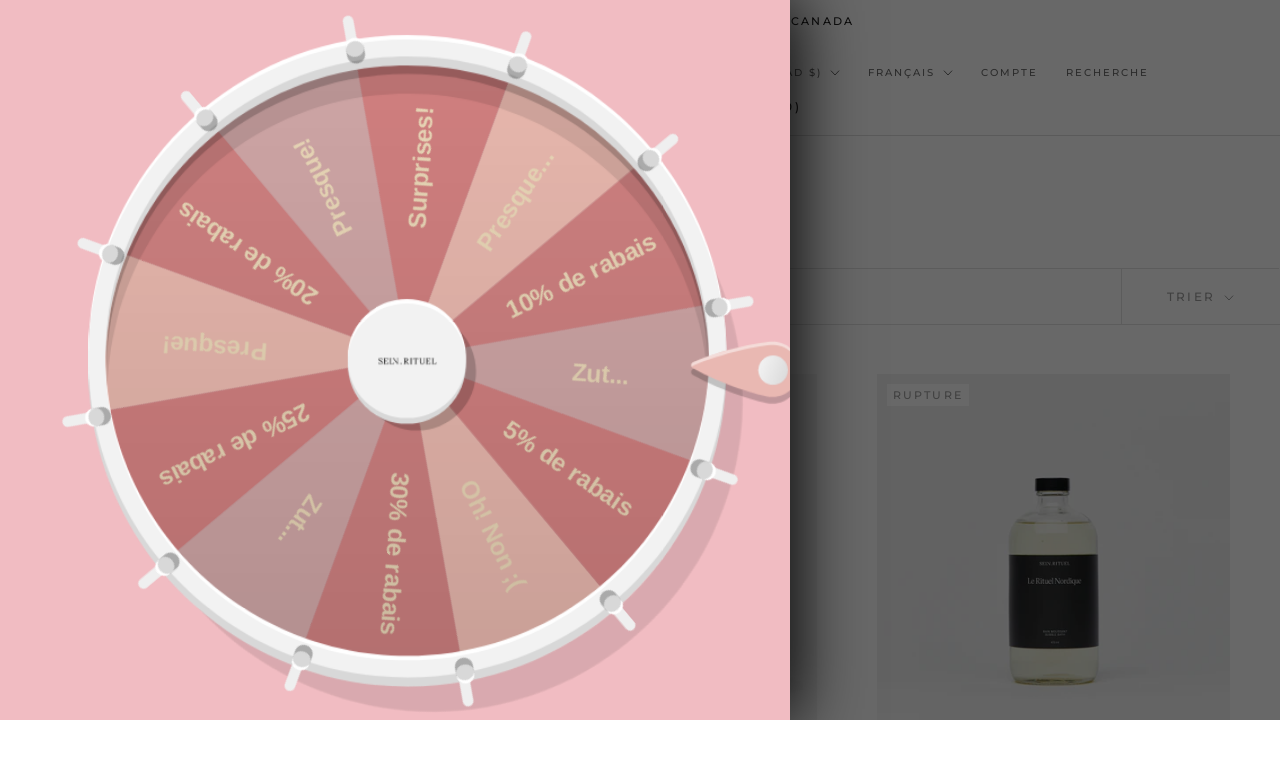

--- FILE ---
content_type: application/javascript
request_url: https://selvrituel.com/apps/sap/1769856613/api/2/i1kb3NzaWVyLm15c2hvcGlmeS5jb20=Y2hle.js
body_size: 4551
content:
window.tdfEventHub.TriggerEventOnce('data_app2',{"offers":{"1":{},"8":{"2082":{"id":2082,"trigger":{"product_groups":[{"type_id":1}]},"message":"Ajoute un gel douche à ta commande !  //  Add a shower gel to your order ! ","product_message":"Naturel, biodégradable and bon pour les peaux sensibles.  //  Natural, biodegradable and good for sensitive skin. ","coupon":"","is_not_social":false,"product_groups":[{"type_id":2,"ids":[7467151163606,7589967134934,5789898834081]}],"link_share":"","link_shoping":"https://selvrituel.com/"}},"9":{"1569":{"id":1569,"trigger":{},"message":"Obtiens une bruine pour la douche","p":400,"discount":{"type_id":4,"value":"7590061637846,7590005375190"}},"1570":{"id":1570,"trigger":{},"message":"Obtiens un bain moussant","p":500,"discount":{"type_id":0,"value":""}},"1571":{"id":1571,"trigger":{},"message":"Obtiens une trousse immersive","p":750,"discount":{"type_id":4,"value":"6596184211617,6895715418273,6596179198113,6596181360801,5886716838049"}}}},"settings":{"10":{"active":true,"pos_off":true},"11":{"b_ff":"var(--heading-font-family)","b_fs":"13","b_fw":"500","c_cs":".tdf_container button, #tdf_loyal a { text-transform: uppercase !important; } #tdf_loyal a { font-weight: 500 !important; font-family: var(--heading-font-family) !important; border-radius: 0 !important; font-size: 13px !important; padding: 12px !important; } #tdf_loyal{ margin-bottom: 40px !important; font-size: 19px !important; } .tdf_loyal_container { box-shadow:none !important; } .tdf_input_discount{ width: 150px !important; } .tdf_input_form button { width: 110px !important; } #tdf_discount_widget *{ font-family: Nunito Sans !important; font-size: 14px !important; } .Drawer__Main #tdf_discount_widget{ margin-top: 15px !important; } #tdf_loyal { display: none !important }","m_fw":"-2"},"2":{"coa":1},"3":{"coa":1},"4":{"use_default":2},"6":{"extra_scopes":"write_price_rules,read_discounts,write_discounts,read_markets,unauthenticated_read_product_listings,write_customers,read_inventory,read_locations","d_mode":1,"sale_place_id":1,"discount_widget":true,"ribbon_place_id":2,"enable_cart_code":true,"coa":0,"enable_gift_popup":true,"enable_gift_ck":true},"7":{"js":"jQuery('head').append('\u003cmeta a=\"rechargecdn.com\\/\"\u003e');\ndata.settings[6].theme_d_place = '.Drawer__Main .Cart__ItemList';\nvar $ll = jQuery('.account p').first();\nif ($ll.length) {\njQuery(document).on('tdf_render', function() {\nvar p = sl9.loyal.point_m.Get();\nif (!p) {\nreturn;\n}\nif (!jQuery('.point_div').length) {\n$ll.after('\u003ca class=\"point_div\" href=\"javascript:;\"\u003e\u003c/a\u003e\u003cbr\u003e');\n}\njQuery('.point_div').html(p + ' points')\n});\njQuery(document).on('click', '.point_div', function(e) {\nnfec.event_hub.Trigger('loyal_rewards_show', {\nels: jQuery(e.target),\nevent:'loyal_rewards_show'\n});\n});\n}\n","id":17176,"pub_domain":"selvrituel.com","key":"193fc7b247a0f21516daa53c86484450","currency":"CAD","currency_format":"${{amount}}","timezone_offset":-5},"8":{"add":"Add to cart | Ajouter au panier","add_all":"Add to cart | Ajouter la sélection au panier","added":"added | ajouté","added_successfully":"Added successfully | Ajouté","apply":"Appliquer","buy_quantity":"Buy {quantity} | Acheter {quantity}","cart":"Cart | Panier","cart_discount":"cart discount | rabais dans le panier","cart_discount_code":"Discount code | Code de réduction","cart_rec":"Cart recommendation | Recommandation","cart_total":"Cart total | Total du panier","checkout":"Checkout | Aller au panier","continue_checkout":"Continue to checkout | Aller au panier","continue_shopping":"Continue shopping | Continuer à magasiner","copied":"Copied | Copié","copy":"Copy | Copier","discount":"discount | rabais","discount_cal_at_checkout":"Discounts calculated at checkout | Réduction calculée au paiement","email_no_match_code":"Customer information does not meet the requirements for the discount code","explore":"Explore | Explorer","free_gift":"| cadeau gratuit","free_ship":"| livraison gratuite","includes":"includes | inclus","input_discount_code":"Gift card or discount code","invalid_code":"Unable to find a valid discount matching the code entered","item":"item | item","items":"items | items","lo_earn":"You can earn points for every purchase | Tu peux amasser des points avec chaque achat","lo_have":"You have {point} | Tu as {point}","lo_hi":"| Allô {customer.name}","lo_join":"Get points with every purchase! | Amasse des points avec chaque achat !","lo_point":"point","lo_points":"points","lo_redeem":"Redeem | Réclame","lo_reward_view":"View all our rewards → | Voir toutes nos récompenses →","lo_signin":"Log in | Me connecter","lo_signup":"Sign up | Joindre","lo_welcome":"Welcome to our Loyalty Program | Bienvenue dans notre programme de fidélité","m_country":"AS-AI-AG-AU-BS-BB-BZ-BM-BW-IO-VG-CM-CA-KY-CK-DM-FJ-GM-GH-GI-GD-GU-GY-JM-KI-LS-LR-MW-MH-MU-MS-NA-NU-NF-MP-PW-PG-PH-PN-SH-KN-LC-VC-WS-SC-FK-SL-SG-SB-ZA-SS-SZ-TZ-TO-TT-TC-TV-UG-GB-US-VI-ZM-ZW,BJ-BF-BI-CF-CD-FR-GF-PF-GA-GP-GN-HT-CI-ML-MQ-YT-MC-NC-NE-PM-SN-TG-WF","m_custom":"","m_lang":"en,fr","m_lang_on":"on","more":"| Plus","no_thank":"No thanks | Non merci","off":"Off","product_details":"View full product details","quantity":"Quantity | Quantité","replace":"Replace | Remplacer","ribbon_price":"ribbon_price","sale":"Sale | Vente","select_for_bundle":"Add to bundle","select_free_gift":"Add free gift | Ajouter","select_other_option":"Please select other options | Choisis une autre option","sold_out":"Sold out | Épuisé","total_price":"Total price | Prix total","view_cart":"View cart","wholesale_discount":"Discount | Rabais","wholesale_gift":"| Gratuit","wholesale_quantity":"Quantity | Quantité","you_added":"You added","you_replaced":"Replaced successfully! | Remplacé!","you_save":"Save | Économise","your_discount":"Your discount | Ta promo","your_price":"Your price | Ton prix"},"9":{"btn_bg_c":"#1c1b1b","btn_txt_c":"#ffffff","discount_bg_c":"#454545","explore_bg_c":"#d8a282","explore_txt_c":"#ffffff","p_bg_c":"#ffffff","p_btn_bg_2_c":"#d8a282","p_btn_bg_3_c":"#d4d6e7","p_btn_bg_c":"#d8a282","p_btn_bg_lite_c":"#d4d6e4","p_btn_txt_2_c":"#ffffff","p_btn_txt_3_c":"#637387","p_btn_txt_c":"#ffffff","p_btn_txt_lite_c":"#637381","p_discount_bg_c":"#1c1b1b","p_header_bg_c":"#f2f3f5","p_header_txt_bold_c":"#454545","p_header_txt_c":"#454545","p_header_txt_lite_c":"#454545","p_txt_bold_c":"#454545","p_txt_c":"#454545","p_txt_info_c":"#454545","p_txt_lite_c":"#454545","table_h_bg_c":"#fffff1","table_h_txt_c":"#454545","theme_type_id":"1","txt_bold_c":"#454545","txt_c":"#454545","txt_info_c":"#454545"}},"products":{"5789898834081":{"i":5789898834081,"t":"Gel douche Rituel Nordique","h":"gel-douche-rituel-nordique-spa","p":"s/files/1/0035/1263/1385/files/Ecom_GelDouche_Nordique.jpg","v":[{"i":36714316497057,"x":"Default Title","a":29}]},"5886716838049":{"i":5886716838049,"t":"Trousse immersive Rituel Nordique","h":"trousse-rituel-nordique","p":"s/files/1/0035/1263/1385/products/Ecom_Trousses7.jpg","v":[{"i":37040052273313,"x":"Default Title","a":39}]},"6596179198113":{"i":6596179198113,"t":"Trousse immersive Rituel Boho","h":"trousse-immersive-boho","p":"s/files/1/0035/1263/1385/products/Ecom_Trousses1.jpg","v":[{"i":39418710655137,"x":"Default Title","a":39}]},"6596181360801":{"i":6596181360801,"t":"Trousse immersive Rituel Quartz","h":"trousse-immersive-quarzt","p":"s/files/1/0035/1263/1385/products/Ecom_Trousses3.jpg","v":[{"i":39418713112737,"x":"Default Title","a":39}]},"6596184211617":{"i":6596184211617,"t":"Trousse immersive Rituel Boréal","h":"trousse-immersive-rituel-boreal","p":"s/files/1/0035/1263/1385/products/Ecom_Trousses10.jpg","v":[{"i":39418720387233,"x":"Default Title","a":39}]},"6895715418273":{"i":6895715418273,"t":"Trousse immersive Rituel Luv","h":"trousse-immerssive-luv","p":"s/files/1/0035/1263/1385/products/Ecom_Trousses5.jpg","v":[{"i":40496004595873,"x":"Default Title","a":39}]},"7467151163606":{"i":7467151163606,"t":"Gel douche Rituel Blomst","h":"gel-douche-rituel-blomst","p":"s/files/1/0035/1263/1385/products/Ecom_Douche_Blomst1.jpg","v":[{"i":42118821609686,"x":"Default Title","a":29,"b":29}]},"7589967134934":{"i":7589967134934,"t":"Gel douche Rituel Boréal","h":"gel-douche-rituel-boreal","p":"s/files/1/0035/1263/1385/products/Ecom_Douche_Boreal1.jpg","v":[{"i":42595045900502,"x":"Default Title","a":29}]},"7590005375190":{"i":7590005375190,"t":"Bruine de douche Nordique","h":"bruine-de-douche-le-rituel-nordique","p":"s/files/1/0035/1263/1385/products/Ecom_Bruine_Nordique1.jpg","v":[{"i":42595210592470,"x":"Default Title","a":33}]},"7590061637846":{"i":7590061637846,"t":"Bruine de douche Boréal","h":"bruine-de-douche-boreal","p":"s/files/1/0035/1263/1385/products/Ecom_Bruine_Boreal1.jpg","v":[{"i":42595430498518,"x":"Default Title","a":33}]}},"product_ids":{},"schedules":{},"sgm":{"3904":{"id":3904,"t":1,"r":[{"column":1,"relation":8,"value":"Active Subscriber"}]}},"kwd":{},"ftr":{"thm":"nfec.themes = [{t:\"Dawn\",z:887,st:\".cart-notification:not(.active) #tdf_discount_widget{display:none}.tdf_container a, .tdf_rec a{text-decoration:initial}.tdf_nce #CartDrawer-LineItemError-1,.tdf_nce #Line-item-error-1{display:none !important}\",nc:1,ca:\".totals__total-value\",cs:function(){jQuery(\"#cart\").before('\u003cs class=\"tdfPlaceDiscounts\"\u003e\u003c/s\u003e');var r=nfec.platform.shopify.cart_handle.TriggerCart;nfec.platform.shopify.cart_handle.TriggerCart=function(t){if(2==nfec.d_mode||t){if(!nfec.cartraw.item_count){nfec.lock.Ck(nfec.util.tool.Reload,41);return}r(t)}}},cr:function(r){var t=jQuery(\"#cart-icon-bubble\");t.find(\".cart-count-bubble\").length||t.append('\u003cdiv class=\"cart-count-bubble\"\u003e\u003cspan aria-hidden=\"true\"\u003e\u003c/span\u003e\u003c/div\u003e'),jQuery(\"#CartDrawer\").length\u0026\u0026(nfec.thm.cn=1,jQuery(\".cart-count-bubble\u003espan\").text(r.item_count),jQuery.ajax({url:nfec.main.PRo+\"cart?section_id=cart-drawer\",dataType:\"html\",success:function(r){jQuery(\"cart-drawer,cart-drawer-items\").removeClass(\"is-empty\");for(var t=[\"cart-drawer-items\",\".cart-drawer__footer\"],e=new DOMParser().parseFromString(r,\"text/html\"),n=0;n\u003ct.length;n++){var c=document.querySelector(t[n]),i=e.querySelector(t[n]);c\u0026\u0026i\u0026\u0026c.replaceWith(i)}jQuery(\".drawer__inner-empty\").hide(),jQuery(\"#CartDrawer-Checkout\").prop(\"disabled\",!1)}}))},tc:1,th:\"#CartDrawer-LineItemError-1,#Line-item-error-1,#CartDrawer-CartErrors\"},{t:\"Prestige\",z:855,st:\".CartItemWrapper #tdf_discount_widget{padding: 14px 0 0 0; margin-bottom: 0}\",ca:\".cart-drawer__button-price,.cart-footer\u003e.cart-recap\u003e.h-stack.justify-start\u003e.text-lg:last\",cf:\".cart-drawer__items\",cb:\".CartItemWrapper\",cn:1,tc:2,tq:\".quantity-selector__input.text-sm\",tk:\"data-line-key\",tu:1,cs:function(){nfec.platform.shopify.cart_handle.TriggerCart=function(t){if(2==nfec.d_mode||t){if(jQuery(\".order-summary__body\").length)jQuery.ajax({method:\"GET\",url:nfec.main.PRo+\"cart\",dataType:\"html\",success:function(t){var r=$(t);$(\".order-summary__body\").html(r.find(\".order-summary__body\").html())}});else{var r=function(t,r,e){var r=r||{};(e?document:document.documentElement).dispatchEvent(new CustomEvent(t,r))};setTimeout(function(){r(\"cart:refresh\",{bubbles:!0})},400)}nfec.event_hub.Trigger(\"cart_trigger\",{val:1})}},-1!=window.location.href.indexOf(\"/cart\")\u0026\u0026(nfec.thm.cf=\"\")}},];nfec.thmxs = [{\"i\":140150014166,\"n\":\"Prestige\",\"ca\":\"footer.Cart__Footer\\u003ediv.Cart__Recap\\u003ep.Cart__Total.Heading.u-h6\\u003espan:last,form.Cart.Drawer__Content\\u003ediv.Drawer__Footer\\u003ebutton.Cart__Checkout.Button.Button--primary.Button--full\\u003espan:last\"},{\"i\":149054161110,\"n\":\"Dawn\",\"ca\":\"div.cart__blocks\\u003ediv.js-contents\\u003ediv.totals\\u003ep.totals__total-value:last,div.cart-drawer__footer\\u003ediv.totals\\u003ep.totals__total-value:last\"}];"},"kv":{"NotCombDsc":"","ftoken":"79c01700d52a1a0e9fd1d5a1d0a9cca6"},"rexy":{"tags":{},"product_types":{},"vendors":{},"collections":{},"products":[],"best":[5886716838049,2034719195225,5789817798817,5789898834081,7590005375190,6596137418913,6596179198113,6596184211617,6596181360801,6596174119073,2041869566041,6987762434209],"collection_products":{}}});

--- FILE ---
content_type: text/javascript
request_url: https://dashboard.wheelio-app.com/api/wheelioapp/getsettings?jsonp=WheelioAppJSONPCallback905&s=chez-dossier.myshopify.com&d=chez-dossier.myshopify.com&cu=https%3A%2F%2Fselvrituel.com%2Fcollections%2Fpanier-bleu&uid=905
body_size: 18112
content:
window['WheelioAppJSONPCallback905']('U2FsdGVkX196ogKnQYj+t8QmQAI/S9CGioN2o5jGsyzHahLnF3NXiPLSg5S3Ai+5cvO23GRHEZHbyKC9K8EjnCq2/w6EiIowXco7sleSIln5xGtRPyAGVHwylu0bvvnWdBouCNKeoeKzwbCgLRvzfeC9iCwZCqEcB3zxpKtRVL+H2IA1C7lk9yWEf+FKX6AcYkUth+HulRFV8w0t2jehcCV/i5cVHqkFKuWrxOL8pvWJHxG7BOo2p0jSs0BzpkONOSagOXexpU17tJgCxEOaWrBRBfnenNKU1zcN2kCoen1lEM5YyJi0/DZpL671S3QgoNQIuf3rmPyKWPx6AR19Tj8e6+0cBeJu2Y0jq2jVxEwl7MRkBkWywrmitF0StDV7pOP2m29GzrDbS7r7dxEYT/Ms3bZngvI8+46mGQmM2ybE1nZCPyrCAwv6gad3ur3CaXPI1rxNCDpB/q2rPEpGMpg3n4HBeUc2qA4lfZMgz2rVq422yArqJjJPe4OKIoKyFuX/[base64]/9/WDcXRNa7Wj0LJTeV7UXYsMtpRoZ40vI3BYsM/cXNNcv3vb0t9DlhET/sQKzmbdJ3e0jTsUsYhEdRO0/1futoIIZ/nomkNnvGpBEC0o2mwOu/NcD9AmvG8o/C8s0LAnOv90QqTpGj8b8eZfdRyOID7CKellYMLVysA6buOy854CMucp4ABUJCn3b3t9+ZUw3SLRUsLas09nGE3utmow73vz38RrAKrs0oyvNT14fL42gL+W7kM6gK4J5waJeCHVkh2rhP2is+uo3wwmCFaN6elw0ErWubnF3BIDNhNCOuT5kBuWmhS61cPFsyC//8VdsNjmF8CyhxTus5pdiGPfA2D3fAnwenP+f2OjxHUuhgp0wENqjGOqKHpD+dBUQlZNsaEJIS6k/ldFtCbOaXNSZ+GbWdRaSBkJKh5dw7ExpOCNBcHdCW3PPHl8E6W5lHEqWsgNMGAYMMt9fkBj9CCOiapmPObutBmiBqq6pPlE93Bi6e7zeONSYv7cNEbTZwdNqJn58cP1/lAFQqqvqgE5HRGsXAx5LYFn2ChgeIqGxRF5ymdiMIpFVfgPBzAgsOtF+ErUEs7cuFMdEW7eBZvyVru2qRv1iHgEfeSd1c5PoxoIi4nFsdPRbxIPAlWMnfwHUpEyGGeJIfz8hpw5cILR4G4V+oxDPiO63xDKKECPQ6CbHrSebSl6y2iz8D4/pzWF+Jt4Bl3JcS5YqHtCpeeFCE1hu24MC/sghNp2FbAp9I/KltzpJAc9KBVCn/V8pP/dIRwimIzuFw1cxdkVdStF6ZnETGzhylFk0BItQOFpffqYKHWr3NDceE2LPsBYhcQE/tyMk53fy04yO6WX0CpEp86lhURGQIteOVg+qOMLpuFgFwpCN4CgLlnsiYC+3BKXoLDUtowq3zdKFnRGBpKg/+k6Zb8DFP5qCiShRARN3gnuUNV+Cpkz1xmjHNTbknV4fHmlyAh1huu0nPDI4ofFucNDeINpjq+q9C+4KNOy6HUpmjP2NCc7RnSzJQ1i2DeKTB7QupvByYX2TbkSusHKpU3hrBwVEmBx+xVC3ZYk4IswTWBc2KGTGkFwEOKy++/pLvxHwgWTos/fDU6R6TJfSQ8503JI0fDV1xmKZTi906fsjmk1FTa8VipW5aOIXq0DM2A6FPmAZ+kcGytyzpq+4cO/PLaztLOIIYgp3KYJYnBn7KupNqHklOuSl1xycEinfaKbTyEos1fYpo2D0ImBxBGOSjSsuWLmgQQhbX5AsayyohKMnO+BkRDjhtsuzhRhM3e+vWHUHSwrjFps2KPkis8EjTqYGhb1X/EypN9DeWYAzwBQQ05QrlURcYlOWfj5Np6C3IsHkSELlztszA3PuKt1SwftWRMcGsEoUrPWXAoks5M+WF4pgKfrVJSHQhCzZuJP2In7TXLiIzP8b2UeCa64yakqvuJTCSILu+1P/tvPte0a7Cqibb81cYfC683LPuao2HLKhoeGFx0sWAv6KTgY3lVX1VN4hQQSBaJpFPohZbDSFmIGeqUHsNGqPy3/xlOBnJlgx/D6Vmpsy8I59VUKr6i0+Kx2MeEiqQ79pNdMtWRN2hfIN/GfbBlyMNS5Adto2jIDSwgTUxwlrmkbhGg2zlDx6oVBPhGTks39T+U+y9cv2FKbHjR8LDSXF70olBxRMN+uwHt2pi8pfey/HT5iFPvPqokyg89LaWK2YUrX9aAEUKFrrTmfPNsRk3GkUCpUp1R0jrM7yQcRkvnBil9oj+VuD1ZalGOS5MSR+XIE4ZWkb8QG/9ml+YuisXoKDYtoiG0sCqpYDsBDiOEgjKfczzOySXdLMPsh8NMcP/IUHXt/L2wXXQLP2j0GnBn1qkbP/OUuVi96nL3wU7u+7qP/OPcyh9PLo3x02Z73sobpO2cNMMleBJ12mi1WNZQszcYo2nXgHuhypfK1u/JO1aYxdeJXx8ew0kZdJJC9N0Lmy8UHkPzb0UIaUm1MOwuvoWMnknKVQH8xFs1CVRbrHuJfVu7H/JYxy6AEXla983uSsdv+HTistL498UvNohb98oE8XaNuVxrEeBVtS7zKT6MkPbH1eQ8za39wb0gl4px9ubgQ+BWkSbBcrFQC9E0l8oRYfN252QBJlrRrn7HfysAC+CKSTsl7AzdskSxypukk4PlwWDdZtypdS0IkEXpSowaK/0l/gDjo48zCy7/N0Z0KiXtHPk9tlPRSpIxDMqti4gwql3Dt+H2U2njxO5eLEUWe0K1xus+3gw7IOW0eR6H/vXkOzVS6Oo4jONZInbJv7mHT2Jxjiuw+N1VwDL88QOiuA98bg14OMzI/gti+QV/6vYbbQedg3XGLBh8EkwAhXKeTGBd9ot39vS6CipUlvmFFTdVXgFzqPJPaS/z0XHkQkzwXgKyeyZJmSs5RPFjlWQ0YjmV2IdZzLC0k1MqJcJPOpW7XlezeWRv/ag26VZ8waWdg/rH1G7+m/75kc0Ach90qXcyBKnSKqbMEbTaWFfnxXEDSrydZGgSp5cuOn3AftYP6BbplRhjflb+afcZvi1OWY6J1Kf2R1yRE/AR3z/ymgqoBn8b/XUSd/1FtPR31jiYqBoBfDmUeQqymvxfVw/5dp7jjg+2PIueiH85uyidPKprul1dLq8GACtHfRq4lDG0mhoxP6iXJgD/A6/[base64]/sFs6441Zs73eNgLXqD7Mx82LT1AiL4SxTEN2+8IEfqVofHJ9RLZwEoBpfRLPvLyMpXBCz+4DZx/b6+3Q/GHpMO4Jrz2DVeHdjKIHALvQlMYgx3+IksaXLEmryOKKitXi6J4QEv+hEVxyAGqkTf8XtkrfCyy2adeDzBwMfZ34mqCNM12tWN7xc99RG1Khze/nz4AtC/4oyFAU3eHLRWxsdBetbgrdnvd6V8csxH9su7CY06xVeb6CHkbzSK/LtDIylZwXN+WkuzE0x4hjD6q1BXv81MbAzD1P7uAl/HyYL83g0c0QgHmFvZDva/TQRuy3CKq0CSRFdSr0s7FmaK47ikkuS7unFQDrKo7S1luT2xhOfsbDNnp0NGORtm/H3G58hkXVimEbv/VwCQ5J3eNb+j7OUNXy6/qu++lV7mRu60vmKBJo6IOGBGOaOnIjHdaBCiYPYC4UyqV4rr/Fc2HDBftBCE5kySq9153QK5YvSt8aeCTDnH9wrbaV5cJWcs9Aj+vQG3YzYxFuaOE4J281ureWwMfPFpBSRE3ZmjSym4zgx97X727jCy/ByRE7k2EcFsC4Sud+ne0pNpRjCEg0Jq2cefO8072eLG31/oKOxGBBd5Dnh4GLG0W2Lcu/P4Q7QQ2Cjh+lp1S361Xb7JAuatRmX/slBkpNd0Dv/fB6+J5g80noDKLFLXxJW5H4tWmsKz5RwJUYqPh09/[base64]/+PzURq4nEKasEl5QIAXAJRR++UUvziWZ4ZiGVvBxcqlpFAOXojQL55+dtW06/vk7b+x/GE7guXlpNONY/hANs3mSBMLGu3R/HY/[base64]/rIldUu8NoGTGsG8xeBFgv8TzRb0ODgbrLXeiwGZL9gMZ2GCg58D1m9jbAa8KDkCYSte4u5ZPjCfUrc3ykZ1yML8UdGwxkxz8geLHr0Wp3W+S5thHK7XeqdCaW2WxaaZkJF1JPnenHHUbCotSEBOP7wDJgRBEnFt4adx4LLbpreOunVU9IXni1iDpyaICm/[base64]/Wuq7hyR1T3XHHXVvxbDfi4Nxuj3ejd/RnBoDcmKNzy0be/[base64]/KGtnEQTw94NZW5T8NoOgctI07pRH0wSS/hsOaDdOtpyJvJwnsTQXjgDtzfyDOAkg+5ygfiuO+QD/NaUNmcV48/3+i0gKaVzAtwOy1I9BfWleufH0KrkebrbxrsuyF99V9qmjGQYXGGBxcnOgf+8D/O3+F7hN51wYKuyRkk5VMMU9cXwLqMYcv/gTSsjx0IMQMU8OW9Hssa/x64oUJzUZ7mKGVBOS6FLPLkkN2+eFqDPISAzTCOIgek5ONDWp222aWk3jk+qUr7Khz7Uspw7i0TmELQSacronZM8amkuom2d12TP/SHm/7KW846mkiz04cYmBTFLsi0BInGzPzOpVLcQMTZYFpE8bwS4N7fN8TH4ASGRxx3dT0vLFS781tJSylnB6i2moXAtc672dZJJv8KcQ9MNQU7RwuM7XUipUUc+eXOrNbFrsTZXo/Hum/hC9PnHe3CTF8YLyzEDqe5IOWQCEAFCLwAbRPNwwGqnnnp/LoKEvMjtUAZpGq8NtgYFDQ4iydbv+GtSyTGMNoQrhgMesgRNHu5R9pHr/w1ZvxdyyvwWDTKCHm2L99v8ZsLMlGjpVhZnsxmYtRzk+iNizUK7ZjGzfzMXQ9MnI0jWhGC0XZv2V5R1nRzRVvmacK8ebZgYVxmGVs1Yln5JlOF8nO6rc9bgeqYOSWiTYhTLhuWMVfx4XcbleG/2eMfwJ8K5jI0NSV4ACo66VdRHXJCu+PxD2QFq9lAF1nlycL3Sfl80STwRk3bipOywCTYCVPBCURCxx49PDYESdsgMhqSlDX+02+DYHO1/7+awrTtdUc8MVA9jfUwqDmF2EsCEZHw5rZdBogeQs4YB7pKX7xIQASL9jA2jrmGyZYLlqf+akoXktXzlDSWT65/yRmGGhcrb4XsikPQ7+jyTp31YkIAJxaXQvt0+TReS0UagrfwgGqyGjlRpX3m0GJjzneiDIBLsypEYAvq6P36yvdNj2yEpn2u60biajHa1/xgaaTFHKqUdRo5c+ve4E2DHfVnamvqX0/Alt0maL3hoZcYfxbHqUeRNXLyFyuNPOw/h5iQG4INhVUtyMYbTwZPupf5wzuQXAzNIoQYp7+XFEpSQe7svIUyoqZ0DQnAYjFJ/RDl7LoCYHFNIvS8jmY5U6CM6esKtTi4IN2g+wRpm1VyppOufGh5hqO9dvgPi0V4wg/N2dxac5vl4S9l9bOoZX2j6tLSZdUUXEpxuyF0US6Lr7Dkl8fI085n8uGbL3JeEarIG86A97Ltx5U4F3NyRbvErtbqocyVk/PwbPFj1ewD6fyWfsS7Pgz34NekOIV7q2YS9qapfI7LKDAqQGQT2fJcSCwCd/L/eDguaRlIap8GGYwX0pi0m7zm1UIIRjRxERGjlc8W6pMlAeqK1HMbe6H7YDM72BdMziYAhEdGL0gwa5TsyReWqKKYMUT5UQY/xOOi5F5ELnIYQ+qm3qXicSNjmgFGEW6A/VmyrkOsTt9hjUuLtxS7q2bgzD3BBLM6icQDsfngSWlp9k/B70g39OxHfhHPQDatZCogQRvz0KYXv1ONoqZYAmb0G1OlByUXr4HV5CqjZg/I642IyKmsZI3TL/VoW3cE4KxzUFfURJzpBx8kWlBylglZb43+7LPtn19c57CHmxR/Px4SG5uxj3B+lCzY1g1ajyJqqtj1KThGvJ/UUiLrPMZqGIln7jGDn3+ZBEMMi8ujkEYFYOmur5XBsALPgcqqn5Knno0eFsJGwRSuaLvjF8cCOU73r2H1akMqJaxIGP/p6dVDYdr9FP4DKZFgPXJGBIO2rpPZOhU6rDXPKts5SXhJ2wo1r3GBJjCKk/[base64]/JUwsIA21zdfq6XCAp2sKHPUvrW1i7FPUUYwpseuzXiCmkiWfBzsB3OMeoE4zeKsseMZTErXM3yiVr+1uRQ+faosD57RKQyIvCqj52+vyza0otAIJbICUh+2+FhAoqFFSTLE/2rZAVKddgT3HMHNxbFQGewhlkTTkMdyHZ+J4OwwdjE71sUoDm7yEOjAQ64Zwl8gv/4+3QSDUluZjGVS87XuPzpeYurIaDvaibsxcEOgBAhOngfM5gqmjaVPbI0Gm08fDJpK0metQjollE6B5cmh7koKnVg6EJFo3kV3COx45knpJRfygMxXiAbUOBXj+dtMg9e1Cz7aNTMEGyr2NWpKmYpQcVyUFClELmXX48mNy1nWoj/jCc69WW8BM+oSguuldHYD1oE56aaCV6eLE1j9xLzgAlyfXi9k9yxb5UA/[base64]/OKiMhlZr4sMhgfAlGmnsriG0PYaOUKIW/NQ3aTtSZyaUx9A30OHcVG2wtEo9pP6+5VKcLJdO5DU6g6vu8QTANuyHUK26LL/fm9fpOugOy/NOBevyYBkdxwtrkeCAEJTZGs/E6+WdTOIFbBYWpXrG7cMsEDw3CK+deaVzeWpadVTBQvMfWUSsCalHbxA4GOH3uS5DQdpj+r9SBhtU5gL4ujt8x/o2TZfdeOh6cE2jgruStjIXS1C9wN3Hfsmvh4O4TMJZ7yVwXlUGZv6rI/Z7On/9WW/5QUFqneNFPRckM1R6hqduEDjs1C7y5hIXPks8JVtbAOhghDV7oFOZNgzMLLZoaQUleU2RDHSecwpLU3K78/baWQPggvrXZ2LARVOL4/rbI94rwNMObX2Rf3GiNOAEnS9pwYaUNipeI7kZB96rMrtr3iv9oakpWs4RxRJgymS26eIeY9h6qk8bMtCN+6cppcWtFbOkHMEP1km9oomkwygqfnMqM9sRvDybK0WrcGlJn6WHfEGIngE8k1pnn1mCIaWgkgV1phtrnGAgr0LPf9bwEl8dZdB4k6W0CthDUtDAfr/R7A5PVozjUgX/OXAhsUm144dItsKbbnE6zZrUWtZ1xt+/D4+9gohk+19534z6Pxj8r/u/zGv77PyfOkyO7jnSUOMacn2YTYv5CUQx6SLl9IUjmRTfAJ1FPNL7IZPCzopJj/L+cO0BPIwzBv3nNPr8IlSkSTYxRpLPlremzZH8c1ArrvtigVdRtTZKBYGRKCuYRvFPIxQKJZfo9g5ruy/+3IgYWvZtn86+AZJQgpFBzPjCFvtzn0YjpiExvX/IttTUx+dMrC8Xva8FakbKregOL3DR9B8ZUX0kmaRvsAp6ytkvbHtcngx5h5mf32pgOKB037TARD8pVtk1rE4WJkrubvEOSNw4iid8s++1azsZH0U0i0izw33VRC4Jda0ELvQ7tp59XPw/c2W1CZ1UrRRCzxT90RLCjqXtfQ6gf9EhzgJkNNCokepOfWqzOPWHIUP7CTByB9/Pupej9L0JEsCSCcfr8dqPDPirPg8UZA9JkvZhWbvvRj2YPNaXrUqztGnhk2am/38vlQ1QVly+LiXVbL7LJ8IrSkWGuc2fCLbecgVBRy8Xt9RjblgMtOlC9C7VvorOHhzThnEwB0Rud5hnxVWjg/2fZenXEd6l16Qk5+KpLxPZJ7ynsskhHTq53agJDHVQIsCRawZIfh6NLkpqCyCbvkKGXF9TDT9r94wxQtWsfratyAF9PbtVZKnW2VWED/dSwG63/UKg7D3Gqf1QtjbE5BSa+61JUsxQgcafeY3BbgtXagYKvEW5vxfowVEei3quZ9N0akrfjRW6iCmtYtCKqE1yGdRVZ1Pd6wYwoTBStpcB1JYSYNvrsRvq8yDbPVVgw+/sF8gJZx8ACB02p/isvrJNzfPc0oQNseaZpfirdzmUC18jnI/Z61OOo89vOI+MYxGsuC4YP4CdYaRu8kZ+93H2BqP1fQu7qvq4OQsu/FnPmdKC85LPKCAHmVorWonzzAHSiijtLpWUS1CrEn3Fl3fBpPBV/g329TiYdz1HGQnMwaX2ZuqDmlptfFZHLIGZ9FGUmJhwkI/Npk3yj60WfLDLZ7B6p4S94fyODPr1wF5y+jxulFop7y63hjiBUozULQ4S0fDfJqX5IMquWT286B3hih67t2FN80WmMKLRffiBRKsngmKVbgepZSRK45JQZzH/iMYBPNb6IRB6lTI/vriRMxqP6sjgT67zUQbrsXYpQv/y/s161nPKENWHw/XvrYbMNiE+0b8BSRsZj8KjOSMesKQ/dETglsCH8PKcdnu2FnF6elkwHgB0EENEqi5h3QgrunCybgqJy7+SXLNXWxtIOJsEb/N9yRZFSaVJtS7or6p+YkPqgEAEm2IkS/CdV1mVgypNjN/xCRr+VDlDNwV+z9T+vuhjt29SIyrKVLWcpTmo1amyrifyz12rYTZZHq3d2Iql5tCfKEKFrZFf5bvMgejrH4nQ6rmBWRY0+wTqlXdQ/[base64]/oFolwZRiC2z+i3mtHBNQdkJswgnAg7HEBUGgkgMm8slOy2UA3k6NF6m1B7XA5EY11Bz8FJSHxQCxaD5sid05akiDWIoL6Z7ocNQWlxHDzGlSYsQflK5WngY7ylbEyiHlepxc0Kc4k5F1TheIlunIoNEvcffTmXh7pjfUnO6O1ERUpPr9rmYrdzaWmWDTOQr/mk4MMT6I3poD11cOhRrKMeAWzc59ur9jaMNJdDTJzrRSV5I1YbgMQfKOIENNms+2MaDV+9oVW9IN2vtuVvYf+vhgBmy4R5/ov3q/dEjttoH/KK/uFD0Fxccl4KnY7XRQKx3tc7fAO0nb7FIQbmSqZDQLNXhGu+CidGt6IOmMr4HvtZTOImfEx6v98Q1T+SRYUvTSFgGk4m+Y9/EDUSVfrPXFePb8SPG3Av1ZUw1HhGvPD6Gng7u1Uzr2nOVPKPXhQRKFBZjZqIp+QUZxCxsmEvsSrcnd0kSn0ydDKCezJUWsqtgSX/+m0C8wMwdtZvWkycVtWgOVJyJpEUJgR8yUD02G0VL1QDOcbjq9fiEUjc2uKKQyfZP2Bhq/hSOoiJ8jE7Ahbg6HezVfFWuvYIilXrvaEVzUoqAlkkozwMB8efTqnSJb3Q2qmR93PAuDe2GdNpAMNSec/ApbihAU2fik8SiQz9Yk4Rcd5D75NKI04BGfWvperS/[base64]/XJI3zxafwcnxTYsp9Ev6I15BjZ+E82Tszax37CsxXHkiW/O9TCfu0ExjrRcGg0vr+dwmzF/jfWUxOq6If1vApLpWac7Qhk7xsYz/XIGtKNTWRX0cVhfbb7hLBdbGxNSJOZKjHM/8P/0b/mrpQhIWcZxADMn4hPaJ/78rNySapCgop9dkE3LVWV/1u8QzkCsfJI3XeJYWk1gMP9TqyWp9bHN60emITKc2oK9b/NWEpbne6AMFDQDGXnP8rymC+cS/GHxIi+5Urc4GGmnDYN74Cx3rCeisRnbTpcIptq7dvptfCJyerA90j411xpCpwkwmn4y1VBEYxhdV+IPQECjQUj5Cxr4+jN24uWd2Xd5GAwznkXPY+pOAKEcJ4mq0qFLW+oY6ixhU4LOzzCY4D+vINHx34GJTjW5IwDjJvvQTab//x9PKKKXoR5R1MX+mVTkhl2CjHudhRE2XCwngl9waQuZIFM1ACEyvzsV3kK+vhChi/WHnv0NKF06QGrJdYQLS3clVJP8lpXtWpuOXS+PRVoyTmgEhV8/VamjLvgrwVI3EIA6x/FjGN5/I0u+C8+ciUeY/3T1iXypOt6us9VF845AjaM1PJzaKOj6LT3FnlYtVMM8yudUXzk0iPhU/HT7/x4DpwMKPLQgndszjHRHbbl9sxHspFnbn8KaXuKsYZRLMh6JRLbD8KGCIJpIiNaQxt5hVlkaE+Kh/7PMA5Sw69VmtAAvaBdHM06mTfeoLhn8PKShuHBct4HvfVwCKGZL5LbD2sp+fwvaIrORhPxi2BEn58vfju5foG5TxNFIRdW6lW9Ic29F8t/bbFiYHlnpbrhFsAi44BL7VXwBSx7X59Yr29qJomaLBD+80whQTEzJLphP0NRZU5UMn0Fto1M9tOdDeqknTJDZ0Zizq4eXojq6amFrlqpCL1Ern2KeiNcNhqJu6xugzJ0n/zbX0T7VUQaAK5kjCw7+PRT5PY2y1F0OWMW8vW0djQxao7urErmFqJeCz7hGb6LLdYr744VPTl2ng6mIX/qSwBIWoYLW4BrcRMe4SNsLudYoLrX3lhKHe7gT6PvvW7s/k0ekBrtuiaEwAmDkmxkidpQFlnM2X8mRhXxumwRgq8ppBSiaiPJiAdEXY7IjZFqByMl+gfjUFiR/8gfEPe59F9g015fab72VcqwcB8NQ9WxiEmdYJrtWVIhTf9kJCPt7lrR0KXqlNM8aHQWviiP6Bx/f2aRs7OgpVIB8uQEDvC2nbKfJqsKxMXxdnsXfRLB6r417PWNGfW4N9IEPzuPCkpT1bZbqTRE0F8YJeJ6l9Ly/6qtbJaCDWcuyFiIdC6e63vAry/D3T4CzQ7OXhPEY9USrzTTuUjx+L9/e3TMY/bISnj0G5wXtxvufggh3nNoIGSZShaiEg6f0BmTGJkbqIHztIjjrgi7Q9zRfyE8L+FcFAIqDXb3ObZks4gVb2YXyUb66ZwBmkH2hLAO+xrSfYuv2zCNSDVRDi95BLCqun5E3f6F91j+DlqgXDsE8wk/gX/8iL/Mse1Y55wPAnjdyQqVhRshEOfoCjfN3CHIXsIVsMKryp3y027hASCGnj4S/SJS4H076Fnwdp/nKtMdMFM7g1zHR9C0j+OtXqTZeGAY+cbupIXDlPtfpf8p9UHR4EUeKB7s64WcZDwX/2STrrBgFCwVAl6ab/lDBzsBR9EU/XyRp2ZMx5TBpZUSSWZ+kUEtFAuvHaRXjfjyjauz7XoGcnIx5ppTLcpo6+QVR3ql3kxs86YR6DuiMdc21LjQxGIaCFC1KNB40eXwoPZ+WHytwT/MGpeeqPucEObSVO6A//o/6O7Yaj/DjJRbxN6MSKKQRyqBNoWI+QAQ5DsuFL7p1P816s6mHWWt9DvyKNHT5DCLRskLbu2j5SvLKQBwZ2r4xq7bpD3Chf+NVGLeoY+TvbHQKZs4AxBTnAwc/CaCEKEHaZ+/Hx7kREAdXpxfcmsRVapbZ5Ytiz3ROv10nuv/PukYet9yGD6L+WjszycwLyD0NI6Me1VJCGTdFj9/71nudUck//guIFP/q2MC/lqSDlWAwP+71iSPwD9xPCUZGnAzTCvUeaiNAMJDkrkYCmVL0awHU7cCWOmi+xO0+kTrLgBuL2CbtjXtBQLqkg+PUt9FxOfbGMLU4C/fBEEkK//I+nmZ1ccgux5oT/+rtCPCFLqAUtRNM2YMZzVnD370FiBJ8UcMmHFCJvbLBSdKH1G538uFd/+Y14oXc05o32l/tj2nAoiHbvge2R0icYn4r24N7GrQREeQu44Fcu4ihKZApXCczCP6X9a5ts3K4d9f4E5JG2mrNx00/[base64]/ykvyzFpvooXCxV0hi6t5r0eIFzDvgDYNT3rkPnkr4i/UF7j9MV+ZgDWE1jntGMtzgnx1WIvKBqPAKnGz+4WgPi3v/[base64]/M0CVCoVxVAZGGucncnKgWLPoS132K2/fjfS0VLOfaKCxxczmok3HIr1PmyGQbVSjkOuMxxtimKHy76NrehAGZCsDSJZkKG2G85oPO0qOemsNP2ocS3r7p2nONDDL+rV8CY+popqfDUYUkr1Wpnt41MZoPaHrojPQswMYgLt7WcqyDBoKRF1/7mAjVYSMYg8pD2xL/unGqr5UTam7V/bVtD4mK9nNVxHcQ0xXpw8YyVGt9y+FrVqe8diuvvo8yLdeqO2jTukMAIzxyT7t64GkvJ7JogHYHLqvLsRz/61O/2uR2AsdGSjlkVjHbs94f3Dy5LtHh+c+SLIgcNQRA54lvtkP0kRQgAOS+X2ctfKsPcOQ9OXr2aPBHmrZF8+Dgdh3zptsj/8Lp5PDasVB1Bn75hgcdUPOQrFM4nWFoTLtwXnI8Rt0nvkZKqMvizz+OwGFkhQGmzp3S2nj1b8y6BTp5SeL+bzVpzVwJOYEb1wTm4vg/d0cnXel0/zyrmfW8vG51ZJw90ETGnc5F6WZK1Kwi4H0PO19aedftoC6WPogaP3IXjihlgLFtqukbU6pc31tWDuGQD+7ONFAjdxuBaGTRPbrTbIjhYqpz9/jDhvDrjyBay0hfdhFrQwtZYa+O0iNHGi7dZWQDTwxaFNk8MqV3a7XAmWGjRV3ZqrFCz2gklu2YS/DRhKPYHNGGYRVwFPZce3JSl1pekY7s/YBnDdJ+EMk0EkqmgmeBJKlYGMgr2x18dIFbSToyGdrBsUfitkEJ5MwjFrF7UQNUelytRAdcclxziknRXzlb30v/a9xZOJOIfnXpav0h6LaFYIkV686HQgBCCGnaMZSusUQBVNQtmifhF7B4msIJUj7y6o+V64EIaVZXhsvICeIuFQn60sJBSwGxTb0lUyGPOMZ8IwEnjNqPEp+ggKcEXNaBN9XAVl38ex4b1nnf3D+fSFmrkIqy/OpSt2PEn9Y1JHDnI7R9P5lK0uL+jIt1NUrGvjBiZV6Ny+C6EwwcvrbVnjz67MEqbF7dooJwbCNTgBKYc3L6z57i+GQc+lif+m3XDswldnEcIK0qVg1JLHd0e5H/52/5MzKe74brRCOipj2ZkhPPECYDZN0K588OBYILIaVG/4xBB40jjGVb1ATWtoIbyoryp/rCino3kehk1th0I7GHP3SWFJLVzoegoZlv3W60L7cbf9u3uw9pgLFcCkpkj+hPBFxj8x58m4D9DTOB87KL3ubTwplv3FfdORtKp/m7nJutSMH8CLON6lqQoey5yBxT+I7Ex0/+KWH56XkdBgsvdSIk4562YkJA2ygF0/ebwbg6UYWJx03IG/kW+TOFEtZ/XMGWM/+tbuIb8hJN7nIk5KwmslfiVNdhl2WAxiwrOI/LecqzcouZaLhVF0BLKhRU0iA2r96lFqcY0RneTUNxgLI9seCw==')